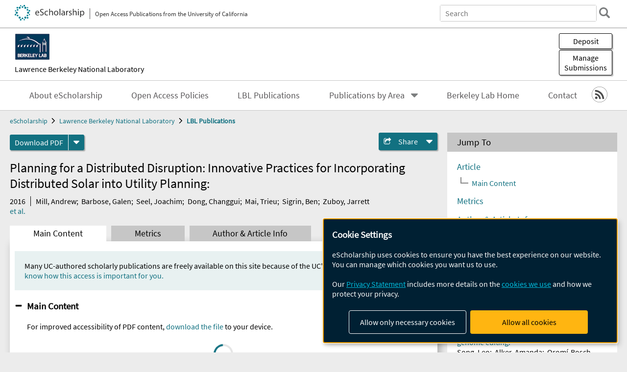

--- FILE ---
content_type: text/html; charset=UTF-8
request_url: https://escholarship.org/uc/item/52t3g7v0
body_size: 2415
content:
<!DOCTYPE html>
<html lang="en">
<head>
    <meta charset="utf-8">
    <meta name="viewport" content="width=device-width, initial-scale=1">
    <title></title>
    <style>
        body {
            font-family: "Arial";
        }
    </style>
    <script type="text/javascript">
    window.awsWafCookieDomainList = [];
    window.gokuProps = {
"key":"AQIDAHjcYu/GjX+QlghicBgQ/7bFaQZ+m5FKCMDnO+vTbNg96AFg/joGPTUsHAKQyC+uhkW8AAAAfjB8BgkqhkiG9w0BBwagbzBtAgEAMGgGCSqGSIb3DQEHATAeBglghkgBZQMEAS4wEQQMsT9JCqYHe38hQAeHAgEQgDtpTW75oALpsiRQifiCkxVb9UfVbLkRazHfKs0F4oymUz1YgmUdia1ZYK/YFkDWCdV3Lw4xyPp79az+mA==",
          "iv":"A6x+RQGfcwAAAC5B",
          "context":"oOFjQ8YeLWNsdG4FOgw8YpH8oqpxWJAoTJ7Ngy6N1kByS3fomD2gdck+t4Hoz4J+jvNcIT+8gJrokQzNRbJNJsCL2GNyhDRGgrVmPYDXZcOxWTVj9qSpkmlTQNkgNDWlXBkzTMN52QCnXxZfVlfE95cQ+Dq+K/kn4hxeu04sty2mWyfyiKpJyogs/xqFU3vf1xGItsXFamGyh+DOTUJOeMa+DfEkSTJQ76fzWChfy3KgFzGxJzcYZq3XnT+N7m7B2rvVOOpcImEg3QYwdaxEKQ7Sg2QlpI9O4Dzg1Y8mP/brJx1JGDFrQxmebA8QnYoajumYoxTVXBpV5ZguTSGYDQOZKVJxps7DcvOi35OpZcJ7OBZ/Y1Ydo+S3DuyHWV0+IIKKrZu/1kpfMF3OYZfEqjCeqFKyHXMJCS95DjJp0asLQe4Ep39xfGAsk0+N5KOb4Yjz6RrJy7PvnQO53i7s7qucgSABhu7nf1DYWJNAr3suEeeZ5yWnYIY8FiN7/M2t3XMW/WaclR404XD9rX0qwop30/6OKSjAblzeeEJjkv4Vd59nXF6S4+RR8GQNoDnlhKjLa0KqImkPAXhKHvly9wOslAwqA20MqcGgd35GiXLCAk1VsplGofzfBg+IwQ6pqE/JObOttQZ4+rQ1Go/eonuTs5feAAen3H6t9JYCTpdVlGU4nKKm9W6PWpVZ/K2c9/8n4+t852PXa/kGp8IsQpmmgXdb/gPufU47O0pjk3fHpHbX+Eo3qws+1Of1EQ8qoVkZYf1JNdM102UtaTSotAlwlEBaCB7j"
};
    </script>
    <script src="https://5ec2a1ad32dc.d0db0a30.us-east-2.token.awswaf.com/5ec2a1ad32dc/60ea1a4c1295/553dc510dcaf/challenge.js"></script>
</head>
<body>
    <div id="challenge-container"></div>
    <script type="text/javascript">
        AwsWafIntegration.saveReferrer();
        AwsWafIntegration.checkForceRefresh().then((forceRefresh) => {
            if (forceRefresh) {
                AwsWafIntegration.forceRefreshToken().then(() => {
                    window.location.reload(true);
                });
            } else {
                AwsWafIntegration.getToken().then(() => {
                    window.location.reload(true);
                });
            }
        });
    </script>
    <noscript>
        <h1>JavaScript is disabled</h1>
        In order to continue, we need to verify that you're not a robot.
        This requires JavaScript. Enable JavaScript and then reload the page.
    </noscript>
</body>
</html>

--- FILE ---
content_type: text/html;charset=utf-8
request_url: https://escholarship.org/uc/item/52t3g7v0
body_size: 5710
content:
<!DOCTYPE html>
<html lang="en" class="no-js">
<head>
  <meta charset="UTF-8">
  <meta name="viewport" content="width=device-width, initial-scale=1.0, user-scalable=yes">
  <title>Planning for a Distributed Disruption: Innovative Practices for Incorporating Distributed Solar into Utility Planning:</title>
  <meta id="meta-title" property="citation_title" content="Planning for a Distributed Disruption: Innovative Practices for Incorporating Distributed Solar into Utility Planning:"/>
  <meta id="og-title" property="og:title" content="Planning for a Distributed Disruption: Innovative Practices for Incorporating Distributed Solar into Utility Planning:"/>
  <meta name="twitter:widgets:autoload" content="off"/>
  <meta name="twitter:dnt" content="on"/>
  <meta name="twitter:widgets:csp" content="on"/>
  <meta name="google-site-verification" content="lQbRRf0vgPqMbnbCsgELjAjIIyJjiIWo917M7hBshvI"/>
  <meta id="meta-description" name="description" content="Author(s): Mill, Andrew; Barbose, Galen; Seel, Joachim; Dong, Changgui; Mai, Trieu; Sigrin, Ben; Zuboy, Jarrett"/>
  <meta id="og-description" name="og:description" content="Author(s): Mill, Andrew; Barbose, Galen; Seel, Joachim; Dong, Changgui; Mai, Trieu; Sigrin, Ben; Zuboy, Jarrett"/>
  <meta id="og-image" property="og:image" content="https://escholarship.org/images/escholarship-facebook2.jpg"/>
  <meta id="og-image-width" property="og:image:width" content="1242"/>
  <meta id="og-image-height" property="og:image:height" content="1242"/>
  <meta id="meta-author0" name="citation_author" content="Mill, Andrew"/>
  <meta id="meta-author1" name="citation_author" content="Barbose, Galen"/>
  <meta id="meta-author2" name="citation_author" content="Seel, Joachim"/>
  <meta id="meta-author3" name="citation_author" content="Dong, Changgui"/>
  <meta id="meta-author4" name="citation_author" content="Mai, Trieu"/>
  <meta id="meta-author5" name="citation_author" content="Sigrin, Ben"/>
  <meta id="meta-author6" name="citation_author" content="Zuboy, Jarrett"/>
  <meta id="meta-publication_date" name="citation_publication_date" content="2016-08-19"/>
  <meta id="meta-online_date" name="citation_online_date" content="2017-12-06"/>
  <meta id="meta-pdf_url" name="citation_pdf_url" content="https://escholarship.org/content/qt52t3g7v0/qt52t3g7v0.pdf"/>
  <link rel="canonical" href="https://escholarship.org/uc/item/52t3g7v0"/>
  <link rel="stylesheet" href="/css/main-e2f26f3825f01f93.css">
  <noscript><style> .jsonly { display: none } </style></noscript>
  <!-- Matomo -->
  <!-- Initial tracking setup. SPA tracking configured in MatomoTracker.jsx -->
  <script type="text/plain" data-type="application/javascript" data-name="matomo">
    var _paq = window._paq = window._paq || [];
    /* tracker methods like "setCustomDimension" should be called before "trackPageView" */
    _paq.push(['trackPageView']);
    _paq.push(['enableLinkTracking']);
    (function() {
      var u="//matomo.cdlib.org/";
      _paq.push(['setTrackerUrl', u+'matomo.php']);
      _paq.push(['setSiteId', '7']);
      var d=document, g=d.createElement('script'), s=d.getElementsByTagName('script')[0];
      g.async=true; g.src=u+'matomo.js'; s.parentNode.insertBefore(g,s);
      console.log('*** MATOMO LOADED ***');
    })();
  </script>
  <!-- End Matomo Code -->

</head>
<body>
  
<div id="main"><div data-reactroot=""><div class="body"><a href="#maincontent" class="c-skipnav">Skip to main content</a><div><div><header id="#top" class="c-header"><a class="c-header__logo2" href="/"><picture><source srcSet="/images/logo_eschol-small.svg" media="(min-width: 870px)"/><img src="/images/logo_eschol-mobile.svg" alt="eScholarship"/></picture><div class="c-header__logo2-tagline">Open Access Publications from the University of California</div></a><div class="c-header__search"><form class="c-search2"><div class="c-search2__inputs"><div class="c-search2__form"><label class="c-search2__label" for="global-search">Search eScholarship</label><input type="search" name="q" id="global-search" class="c-search2__field" placeholder="Search" autoComplete="off" autoCapitalize="off"/></div><fieldset><legend>Refine Search</legend><div class="c-search2__refine"><input type="radio" id="c-search2__refine-eschol" name="searchType" value="eScholarship" checked=""/><label for="c-search2__refine-eschol">All of eScholarship</label><input type="radio" id="c-search2__refine-campus" name="searchType" value="lbnl_rw"/><label for="c-search2__refine-campus">This <!-- -->Series</label><input type="hidden" name="searchUnitType" value="series"/></div></fieldset></div><button type="submit" class="c-search2__submit-button" aria-label="search"></button><button type="button" class="c-search2__search-close-button" aria-label="close search field"></button></form></div><button class="c-header__search-open-button" aria-label="open search field"></button></header></div><div class="
      c-subheader
      has-banner
      is-wide
      has-campus-label
      is-black
    "><a class="c-subheader__title" href="/uc/lbnl"><h1>Lawrence Berkeley National Laboratory</h1></a><a class="c-subheader__banner" href="/uc/lbnl"><img src="/cms-assets/312739db3f2a953604eb297d5ce2162feeae2d1b51d9baf017e4e1c4d1baaee1" alt="LBL Publications banner"/></a><a class="c-subheader__campus" href="/uc/lbnl">Lawrence Berkeley National Laboratory</a><div id="wizardModalBase" class="c-subheader__buttons"><button id="wizardlyDeposit" class="o-button__3">Deposit</button><div class="c-modal"></div><button id="wizardlyManage" class="o-button__3">Manage<span class="c-subheader__button-fragment">Submissions</span></button><div class="c-modal"></div></div></div><div class="c-navbar"><nav class="c-nav"><details open="" class="c-nav__main"><summary class="c-nav__main-button">Menu</summary><ul class="c-nav__main-items"><li><a href="/uc/lbnl/about">About eScholarship</a></li><li><a href="/uc/lbnl/ucoapolicies">Open Access Policies</a></li><li><a href="/uc/lbnl_rw">LBL Publications</a></li><li><details class="c-nav__sub"><summary class="c-nav__sub-button">Publications by Area</summary><div class="c-nav__sub-items"><button class="c-nav__sub-items-button" aria-label="return to menu">Main Menu</button><ul><li><a href="https://escholarship.org/uc/lbnl_bs">BioSciences</a></li><li><a href="https://escholarship.org/uc/lbnl_cs">Computing Sciences</a></li><li><a href="https://escholarship.org/uc/lbnl_ees">Earth &amp; Environmental Sciences</a></li><li><a href="https://escholarship.org/uc/lbnl_es">Energy Sciences</a></li><li><a href="https://escholarship.org/uc/lbnl_et">Energy Technologies</a></li><li><a href="https://escholarship.org/uc/lbnl_ps">Physical Sciences</a></li></ul></div></details></li><li><a href="https://www.lbl.gov">Berkeley Lab Home</a></li><li><a href="/uc/lbnl/contact">Contact</a></li></ul></details></nav><div class="c-socialicons"><a href="/rss/unit/lbnl_rw"><img src="/images/logo_rss-circle-black.svg" alt="RSS"/></a></div></div><nav class="c-breadcrumb"><ul><li><a href="/">eScholarship</a></li><li><a href="/uc/lbnl">Lawrence Berkeley National Laboratory</a></li><li><a class="c-breadcrumb-link--active" href="/uc/lbnl_rw">LBL Publications</a></li></ul></nav><div class="c-columns--sticky-sidebar"><main id="maincontent"><div><div class="c-itemactions"><div class="o-download"><a href="/content/qt52t3g7v0/qt52t3g7v0.pdf" class="o-download__button" download="eScholarship UC item 52t3g7v0.pdf">Download <!-- -->PDF</a><details class="o-download__formats"><summary aria-label="formats"></summary><div><ul class="o-download__nested-menu"><li class="o-download__nested-list1">Main<ul><li><a href="/content/qt52t3g7v0/qt52t3g7v0.pdf" download="eScholarship UC item 52t3g7v0.pdf">PDF</a></li></ul></li></ul></div></details></div><details class="c-share"><summary><span>Share</span></summary><div><div class="c-share__list"><a class="c-share__email" href="">Email</a><a class="c-share__facebook" href="">Facebook</a></div></div></details></div></div><h2 class="c-tabcontent__main-heading" tabindex="-1"><div class="c-clientmarkup">Planning for a Distributed Disruption: Innovative Practices for Incorporating Distributed Solar into Utility Planning:</div></h2><div class="c-authorlist"><time class="c-authorlist__year">2016</time><ul class="c-authorlist__list u-truncate-lines"><li class="c-authorlist__begin"><a href="/search/?q=author%3AMill%2C%20Andrew">Mill, Andrew</a>; </li><li><a href="/search/?q=author%3ABarbose%2C%20Galen">Barbose, Galen</a>; </li><li><a href="/search/?q=author%3ASeel%2C%20Joachim">Seel, Joachim</a>; </li><li><a href="/search/?q=author%3ADong%2C%20Changgui">Dong, Changgui</a>; </li><li><a href="/search/?q=author%3AMai%2C%20Trieu">Mai, Trieu</a>; </li><li><a href="/search/?q=author%3ASigrin%2C%20Ben">Sigrin, Ben</a>; </li><li class="c-authorlist__end"><a href="/search/?q=author%3AZuboy%2C%20Jarrett">Zuboy, Jarrett</a> </li></ul><a href="#author" class="c-authorlist__list-more-link">et al.</a></div><div class="c-tabs"><div class="c-tabs__tabs"><button class="c-tabs__button-more" aria-label="Show all tabs">...</button><button class="c-tabs__button--active">Main Content</button><button class="c-tabs__button">Metrics</button><button class="c-tabs__button">Author &amp; <!-- -->Article<!-- --> Info</button></div><div class="c-tabs__content"><div class="c-tabcontent"><p class="o-well-colored">Many UC-authored scholarly publications are freely available on this site because of the UC&#x27;s <a href="https://osc.universityofcalifornia.edu/open-access-at-uc/open-access-policy/">open access policies</a>. <a href="https://help.escholarship.org/support/tickets/new">Let us know how this access is important for you.</a></p></div><p><br/></p></div></div></main><aside><section class="o-columnbox1"><header><h2>Jump To</h2></header><div class="c-jump"><a href="/uc/item/52t3g7v0">Article</a><ul class="c-jump__tree" aria-labelledby="c-jump__label"><li><a href="/uc/item/52t3g7v0">Main Content</a></li></ul><ul class="c-jump__siblings"><li><a href="/uc/item/52t3g7v0">Metrics</a></li><li><a href="/uc/item/52t3g7v0">Author &amp; <!-- -->Article<!-- --> Info</a></li></ul></div></section><div><section class="o-columnbox1"><header><h2>Related Items</h2></header><ul class="c-relateditems"><li><h3><a class="o-textlink__secondary" href="/uc/item/2rk397bx"><div class="c-clientmarkup">FAIR Universe 2024: Higgs ML Uncertainty Challenge</div></a></h3><div class="c-authorlist"><ul class="c-authorlist__list u-truncate-lines" style="--line-clamp-lines:2"><li class="c-authorlist__begin"><a href="/search/?q=author%3ABhimji%2C%20Wahid">Bhimji, Wahid</a>; </li><li><a href="/search/?q=author%3ACalafiura%2C%20Paolo">Calafiura, Paolo</a>; </li><li><a href="/search/?q=author%3AChakkappai%2C%20Ragansu">Chakkappai, Ragansu</a>; </li><li><a href="/search/?q=author%3AChang%2C%20Po-Wen">Chang, Po-Wen</a>; </li><li><a href="/search/?q=author%3AChou%2C%20Yuan-Tang">Chou, Yuan-Tang</a>; </li><li><a href="/search/?q=author%3ADiefenbacher%2C%20Sascha">Diefenbacher, Sascha</a>; </li><li><a href="/search/?q=author%3ADudley%2C%20Jordan">Dudley, Jordan</a>; </li><li><a href="/search/?q=author%3AFarrell%2C%20Steven">Farrell, Steven</a>; </li><li><a href="/search/?q=author%3AGhosh%2C%20Aishik">Ghosh, Aishik</a>; </li><li><a href="/search/?q=author%3AGuyon%2C%20Isabelle">Guyon, Isabelle</a>; </li><li><a href="/search/?q=author%3AHarris%2C%20Chris">Harris, Chris</a>; </li><li><a href="/search/?q=author%3AHsu%2C%20Shih-Chieh">Hsu, Shih-Chieh</a>; </li><li><a href="/search/?q=author%3AKhoda%2C%20Elham%20E">Khoda, Elham E</a>; </li><li><a href="/search/?q=author%3ALyscar%2C%20R%C3%A9my">Lyscar, Rémy</a>; </li><li><a href="/search/?q=author%3AMichon%2C%20Alexandre">Michon, Alexandre</a>; </li><li><a href="/search/?q=author%3ANachman%2C%20Benjamin">Nachman, Benjamin</a>; </li><li><a href="/search/?q=author%3ANugent%2C%20Peter">Nugent, Peter</a>; </li><li><a href="/search/?q=author%3AReymond%2C%20Mathis">Reymond, Mathis</a>; </li><li><a href="/search/?q=author%3ARousseau%2C%20David">Rousseau, David</a>; </li><li><a href="/search/?q=author%3ASluijter%2C%20Benjamin">Sluijter, Benjamin</a>; </li><li><a href="/search/?q=author%3AThorne%2C%20Benjamin">Thorne, Benjamin</a>; </li><li><a href="/search/?q=author%3AUllah%2C%20Ihsan">Ullah, Ihsan</a>; </li><li class="c-authorlist__end"><a href="/search/?q=author%3AZhang%2C%20Yulei">Zhang, Yulei</a> </li><li class="c-authorlist__begin"><span class="c-authorlist__heading">Editor<!-- -->(s):</span> <a href="/search/?q=author%3ASzumlak%2C%20T">Szumlak, T</a>; </li><li><a href="/search/?q=author%3ARachwa%C5%82%2C%20B">Rachwał, B</a>; </li><li><a href="/search/?q=author%3ADziurda%2C%20A">Dziurda, A</a>; </li><li><a href="/search/?q=author%3ASchulz%2C%20M">Schulz, M</a>; </li><li><a href="/search/?q=author%3Avom%20Bruch%2C%20D">vom Bruch, D</a>; </li><li><a href="/search/?q=author%3AEllis%2C%20K">Ellis, K</a>; </li><li class="c-authorlist__end"><a href="/search/?q=author%3AHageboeck%2C%20S">Hageboeck, S</a> </li></ul></div></li><li><h3><a class="o-textlink__secondary" href="/uc/item/3nm6z453"><div class="c-clientmarkup">Identification of proteins influencing CRISPR-associated transposases for enhanced genome editing.</div></a></h3><div class="c-authorlist"><ul class="c-authorlist__list u-truncate-lines" style="--line-clamp-lines:2"><li class="c-authorlist__begin"><a href="/search/?q=author%3ASong%2C%20Leo">Song, Leo</a>; </li><li><a href="/search/?q=author%3AAlker%2C%20Amanda">Alker, Amanda</a>; </li><li><a href="/search/?q=author%3AOrom%C3%AD-Bosch%2C%20Agn%C3%A8s">Oromí-Bosch, Agnès</a>; </li><li><a href="/search/?q=author%3ASwartz%2C%20Sophia">Swartz, Sophia</a>; </li><li><a href="/search/?q=author%3AMartinson%2C%20Jonathan">Martinson, Jonathan</a>; </li><li><a href="/search/?q=author%3AArora%2C%20Jigyasa">Arora, Jigyasa</a>; </li><li><a href="/search/?q=author%3AWang%2C%20Abby">Wang, Abby</a>; </li><li><a href="/search/?q=author%3ARovinsky%2C%20Rachel">Rovinsky, Rachel</a>; </li><li><a href="/search/?q=author%3ASmith%2C%20Sara">Smith, Sara</a>; </li><li><a href="/search/?q=author%3APierce%2C%20Emily">Pierce, Emily</a>; </li><li><a href="/search/?q=author%3ADeutschbauer%2C%20Adam">Deutschbauer, Adam</a>; </li><li><a href="/search/?q=author%3ADoudna%2C%20Jennifer">Doudna, Jennifer</a>; </li><li><a href="/search/?q=author%3ACress%2C%20Brady">Cress, Brady</a>; </li><li class="c-authorlist__end"><a href="/search/?q=author%3ARubin%2C%20Benjamin">Rubin, Benjamin</a> </li></ul></div></li><li><h3><a class="o-textlink__secondary" href="/uc/item/46x290z5"><div class="c-clientmarkup">Simulating Impacts from Transit Service Enhancements: Case Study in the San Francisco Bay Area, Transportation Research Record</div></a></h3><div class="c-authorlist"><ul class="c-authorlist__list u-truncate-lines" style="--line-clamp-lines:2"><li class="c-authorlist__begin"><a href="/search/?q=author%3AFujita%2C%20K%20Sydny">Fujita, K Sydny</a>; </li><li><a href="/search/?q=author%3APoliziani%2C%20Cristian">Poliziani, Cristian</a>; </li><li><a href="/search/?q=author%3AWenzel%2C%20Tom">Wenzel, Tom</a>; </li><li><a href="/search/?q=author%3ANeedell%2C%20A%20Zachary">Needell, A Zachary</a>; </li><li><a href="/search/?q=author%3ALaarabi%2C%20Haitam">Laarabi, Haitam</a>; </li><li><a href="/search/?q=author%3AWaraich%2C%20Rashid">Waraich, Rashid</a>; </li><li><a href="/search/?q=author%3ATodd-Blick%2C%20Annika">Todd-Blick, Annika</a>; </li><li><a href="/search/?q=author%3ARezaei%2C%20Nazanin">Rezaei, Nazanin</a>; </li><li><a href="/search/?q=author%3ACaicedo%2C%20D%20Juan">Caicedo, D Juan</a>; </li><li><a href="/search/?q=author%3AGuirado%2C%20Carlos">Guirado, Carlos</a>; </li><li class="c-authorlist__end"><a href="/search/?q=author%3ASpurlock%2C%20C%20Anna">Spurlock, C Anna</a> </li></ul></div></li><li><h3><a class="o-textlink__secondary" href="/uc/item/7v1429jz"><div class="c-clientmarkup">ZTF SN Ia DR2: Cosmology-independent constraints on Type Ia supernova standardisation from supernova siblings</div></a></h3><div class="c-authorlist"><ul class="c-authorlist__list u-truncate-lines" style="--line-clamp-lines:2"><li class="c-authorlist__begin"><a href="/search/?q=author%3ADhawan%2C%20S">Dhawan, S</a>; </li><li><a href="/search/?q=author%3AMortsell%2C%20E">Mortsell, E</a>; </li><li><a href="/search/?q=author%3AJohansson%2C%20J">Johansson, J</a>; </li><li><a href="/search/?q=author%3AGoobar%2C%20A">Goobar, A</a>; </li><li><a href="/search/?q=author%3ARigault%2C%20M">Rigault, M</a>; </li><li><a href="/search/?q=author%3ASmith%2C%20M">Smith, M</a>; </li><li><a href="/search/?q=author%3AMaguire%2C%20K">Maguire, K</a>; </li><li><a href="/search/?q=author%3ANordin%2C%20J">Nordin, J</a>; </li><li><a href="/search/?q=author%3ADimitriadis%2C%20G">Dimitriadis, G</a>; </li><li><a href="/search/?q=author%3ANugent%2C%20PE">Nugent, PE</a>; </li><li><a href="/search/?q=author%3AGalbany%2C%20L">Galbany, L</a>; </li><li><a href="/search/?q=author%3ASollerman%2C%20J">Sollerman, J</a>; </li><li><a href="/search/?q=author%3AKenworthy%2C%20WD">Kenworthy, WD</a>; </li><li><a href="/search/?q=author%3Ade%20Jaeger%2C%20T">de Jaeger, T</a>; </li><li><a href="/search/?q=author%3ATerwel%2C%20JH">Terwel, JH</a>; </li><li><a href="/search/?q=author%3AKim%2C%20Y-L">Kim, Y-L</a>; </li><li><a href="/search/?q=author%3ABurgaz%2C%20U">Burgaz, U</a>; </li><li><a href="/search/?q=author%3ARosnet%2C%20P">Rosnet, P</a>; </li><li><a href="/search/?q=author%3AHelou%2C%20G">Helou, G</a>; </li><li><a href="/search/?q=author%3APurdum%2C%20J">Purdum, J</a>; </li><li><a href="/search/?q=author%3AGroom%2C%20SL">Groom, SL</a>; </li><li><a href="/search/?q=author%3ALaher%2C%20R">Laher, R</a>; </li><li class="c-authorlist__end"><a href="/search/?q=author%3AHealy%2C%20B">Healy, B</a> </li></ul></div></li><li><h3><a class="o-textlink__secondary" href="/uc/item/89k3m1q3"><div class="c-clientmarkup">Analysis of Small-Angle Neutron Scattering from Blends of Charged and Neutral Polymers Based on Rod–Coil Random Phase Approximation</div></a></h3><div class="c-authorlist"><ul class="c-authorlist__list u-truncate-lines" style="--line-clamp-lines:2"><li class="c-authorlist__begin"><a href="/search/?q=author%3ALee%2C%20Jaeyong">Lee, Jaeyong</a>; </li><li><a href="/search/?q=author%3AJana%2C%20Rounak">Jana, Rounak</a>; </li><li><a href="/search/?q=author%3AAbdo%2C%20Emily%20E">Abdo, Emily E</a>; </li><li><a href="/search/?q=author%3APratt%2C%20Cody">Pratt, Cody</a>; </li><li><a href="/search/?q=author%3AHe%2C%20Lilin">He, Lilin</a>; </li><li><a href="/search/?q=author%3ADobrynin%2C%20Andrey%20V">Dobrynin, Andrey V</a>; </li><li class="c-authorlist__end"><a href="/search/?q=author%3ABalsara%2C%20Nitash%20P">Balsara, Nitash P</a> </li></ul></div></li></ul></section></div></aside></div></div><div><div class="c-toplink"><a href="javascript:window.scrollTo(0, 0)">Top</a></div><footer class="c-footer"><nav class="c-footer__nav"><ul><li><a href="/">Home</a></li><li><a href="/aboutEschol">About eScholarship</a></li><li><a href="/campuses">Campus Sites</a></li><li><a href="/ucoapolicies">UC Open Access Policy</a></li><li><a href="/publishing">eScholarship Publishing</a></li><li><a href="https://www.cdlib.org/about/accessibility.html">Accessibility</a></li><li><a href="/privacypolicy">Privacy Statement</a></li><li><a href="/policies">Site Policies</a></li><li><a href="/terms">Terms of Use</a></li><li><a href="/login"><strong>Admin Login</strong></a></li><li><a href="https://help.escholarship.org"><strong>Help</strong></a></li></ul></nav><div class="c-footer__logo"><a href="/"><img class="c-lazyimage" data-src="/images/logo_footer-eschol.svg" alt="eScholarship, University of California"/></a></div><div class="c-footer__copyright">Powered by the<br/><a href="http://www.cdlib.org">California Digital Library</a><br/>Copyright © 2017<br/>The Regents of the University of California</div></footer></div></div></div></div>
  <script src="/js/vendors~app-bundle-2fe992be5bdff454dc27.js"></script>
  <script src="/js/app-bundle-ed8f2b484c2762d626d4.js"></script>
</body>
</html>
